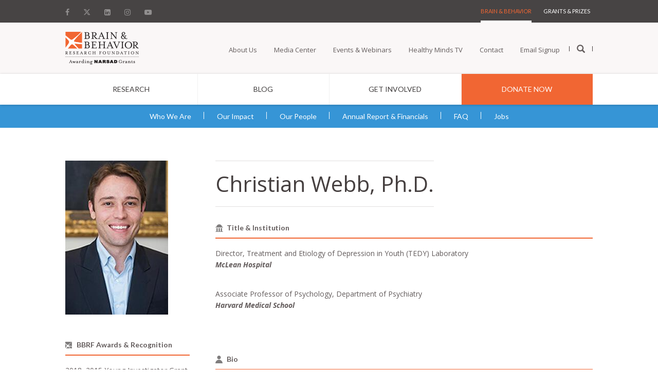

--- FILE ---
content_type: text/html; charset=UTF-8
request_url: https://bbrfoundation.org/about/people/christian-webb-phd
body_size: 18425
content:
<!DOCTYPE html>
<html lang="en" dir="ltr" prefix="content: http://purl.org/rss/1.0/modules/content/  dc: http://purl.org/dc/terms/  foaf: http://xmlns.com/foaf/0.1/  og: http://ogp.me/ns#  rdfs: http://www.w3.org/2000/01/rdf-schema#  schema: http://schema.org/  sioc: http://rdfs.org/sioc/ns#  sioct: http://rdfs.org/sioc/types#  skos: http://www.w3.org/2004/02/skos/core#  xsd: http://www.w3.org/2001/XMLSchema# ">
  <head>
    <meta charset="utf-8" />
<meta name="description" content="Christian A. Webb, PhD, is an associate professor of psychology in the Department of Psychiatry at Harvard Medical School and director of the Treatment and Etiology of Depression in Youth (TEDY) Laboratory at McLean Hospital. He received his PhD in clinical psychology from the University of Pennsylvania, under the mentorship of Robert J. DeRubeis, PhD, and completed both his pre-doctoral clinical psychology internship and a NIMH Individual National Research Service Award (NRSA) post-doctoral fellowship at Harvard Medical School and McLean Hospital. Dr. Webb has received several early career awards for his work on the treatment of depression, including from the American Psychological Association and the Association for Behavioral and Cognitive Therapies." />
<link rel="shortlink" href="https://bbrfoundation.org/node/13055" />
<link rel="canonical" href="https://bbrfoundation.org/about/people/christian-webb-phd" />
<meta property="og:site_name" content="Bbrfoundation" />
<meta property="og:type" content="article" />
<meta property="og:url" content="https://bbrfoundation.org/about/people/christian-webb-phd" />
<meta property="og:title" content="Christian Webb, Ph.D. | Brain &amp; Behavior Research Foundation" />
<meta property="og:description" content="Christian A. Webb, PhD, is an associate professor of psychology in the Department of Psychiatry at Harvard Medical School and director of the Treatment and Etiology of Depression in Youth (TEDY) Laboratory at McLean Hospital. He received his PhD in clinical psychology from the University of Pennsylvania, under the mentorship of Robert J. DeRubeis, PhD, and completed both his pre-doctoral clinical psychology internship and a NIMH Individual National Research Service Award (NRSA) post-doctoral fellowship at Harvard Medical School and McLean Hospital. Dr. Webb has received several early career awards for his work on the treatment of depression, including from the American Psychological Association and the Association for Behavioral and Cognitive Therapies." />
<meta property="og:updated_time" content="2023-05-25T05:16:11-04:00" />
<meta property="article:published_time" content="2021-08-31T16:12:35-04:00" />
<meta property="article:modified_time" content="2023-05-25T05:16:11-04:00" />
<meta name="twitter:card" content="summary" />
<meta name="twitter:description" content="Christian A. Webb, PhD, is an associate professor of psychology in the Department of Psychiatry at Harvard Medical School and director of the Treatment and Etiology of Depression in Youth (TEDY) Laboratory at McLean Hospital. He received his PhD in clinical psychology from the University of Pennsylvania, under the mentorship of Robert J. DeRubeis, PhD, and completed both his pre-doctoral clinical psychology internship and a NIMH Individual National Research Service Award (NRSA) post-doctoral fellowship at Harvard Medical School and McLean Hospital. Dr. Webb has received several early career awards for his work on the treatment of depression, including from the American Psychological Association and the Association for Behavioral and Cognitive Therapies." />
<meta name="twitter:title" content="Christian Webb, Ph.D. | Brain &amp; Behavior Research Foundation" />
<meta name="twitter:image:alt" content="Christian Webb, Ph.D. | Brain &amp; Behavior Research Foundation" />
<meta name="Generator" content="Drupal 10 (https://www.drupal.org)" />
<meta name="MobileOptimized" content="width" />
<meta name="HandheldFriendly" content="true" />
<meta name="viewport" content="width=device-width, initial-scale=1, shrink-to-fit=no" />
<meta http-equiv="x-ua-compatible" content="ie=edge" />
<link rel="icon" href="/sites/default/files/bbrf_favicon_16px.ico" type="image/vnd.microsoft.icon" />
<script src="/sites/default/files/google_tag/gtm_w2v3wb7/google_tag.script.js?t9662g" defer></script>

    <title>Christian Webb, Ph.D. | Brain &amp; Behavior Research Foundation</title>
    <link rel="stylesheet" media="all" href="/modules/bbrf_blocks/public/dist/css/font-awesome.min.css?t9662g" />
<link rel="stylesheet" media="all" href="/modules/bbrf_blocks/public/dist/fonts/fontawesome-6.4.2/css/fontawesome.css?t9662g" />
<link rel="stylesheet" media="all" href="/modules/bbrf_blocks/public/dist/fonts/fontawesome-6.4.2/css/brands.css?t9662g" />
<link rel="stylesheet" media="all" href="/modules/bbrf_blocks/public/dist/fonts/fontawesome-6.4.2/css/solid.css?t9662g" />
<link rel="stylesheet" media="all" href="/modules/bbrf_blocks/public/dist/css/glyphicons.css?t9662g" />
<link rel="stylesheet" media="all" href="/modules/bbrf_blocks/public/dist/css/app.css?t9662g" />
<link rel="stylesheet" media="all" href="/core/modules/system/css/components/align.module.css?t9662g" />
<link rel="stylesheet" media="all" href="/core/modules/system/css/components/fieldgroup.module.css?t9662g" />
<link rel="stylesheet" media="all" href="/core/modules/system/css/components/container-inline.module.css?t9662g" />
<link rel="stylesheet" media="all" href="/core/modules/system/css/components/clearfix.module.css?t9662g" />
<link rel="stylesheet" media="all" href="/core/modules/system/css/components/details.module.css?t9662g" />
<link rel="stylesheet" media="all" href="/core/modules/system/css/components/hidden.module.css?t9662g" />
<link rel="stylesheet" media="all" href="/core/modules/system/css/components/item-list.module.css?t9662g" />
<link rel="stylesheet" media="all" href="/core/modules/system/css/components/js.module.css?t9662g" />
<link rel="stylesheet" media="all" href="/core/modules/system/css/components/nowrap.module.css?t9662g" />
<link rel="stylesheet" media="all" href="/core/modules/system/css/components/position-container.module.css?t9662g" />
<link rel="stylesheet" media="all" href="/core/modules/system/css/components/reset-appearance.module.css?t9662g" />
<link rel="stylesheet" media="all" href="/core/modules/system/css/components/resize.module.css?t9662g" />
<link rel="stylesheet" media="all" href="/core/modules/system/css/components/system-status-counter.css?t9662g" />
<link rel="stylesheet" media="all" href="/core/modules/system/css/components/system-status-report-counters.css?t9662g" />
<link rel="stylesheet" media="all" href="/core/modules/system/css/components/system-status-report-general-info.css?t9662g" />
<link rel="stylesheet" media="all" href="/core/modules/system/css/components/tablesort.module.css?t9662g" />
<link rel="stylesheet" media="all" href="/themes/contrib/bootstrap_barrio/css/components/variables.css?t9662g" />
<link rel="stylesheet" media="all" href="/themes/contrib/bootstrap_barrio/css/components/user.css?t9662g" />
<link rel="stylesheet" media="all" href="/themes/contrib/bootstrap_barrio/css/components/progress.css?t9662g" />
<link rel="stylesheet" media="all" href="/themes/contrib/bootstrap_barrio/css/components/node.css?t9662g" />
<link rel="stylesheet" media="all" href="/themes/custom/bbrf_barrio/css/style.css?t9662g" />
<link rel="stylesheet" media="all" href="/themes/custom/bbrf_barrio/slick/slick.css?t9662g" />
<link rel="stylesheet" media="all" href="/themes/custom/bbrf_barrio/slick/slick-theme.css?t9662g" />
<link rel="stylesheet" media="all" href="/themes/custom/bbrf_barrio/css/bootstrap.css?t9662g" />
<link rel="stylesheet" media="all" href="/themes/custom/bbrf_barrio/css/app.css?t9662g" />
<link rel="stylesheet" media="all" href="/themes/custom/bbrf_barrio/css/system.base.css?t9662g" />
<link rel="stylesheet" media="all" href="/themes/contrib/bootstrap_barrio/css/components/affix.css?t9662g" />
<link rel="stylesheet" media="all" href="/themes/contrib/bootstrap_barrio/css/components/book.css?t9662g" />
<link rel="stylesheet" media="all" href="/themes/contrib/bootstrap_barrio/css/components/contextual.css?t9662g" />
<link rel="stylesheet" media="all" href="/themes/contrib/bootstrap_barrio/css/components/feed-icon.css?t9662g" />
<link rel="stylesheet" media="all" href="/themes/contrib/bootstrap_barrio/css/components/field.css?t9662g" />
<link rel="stylesheet" media="all" href="/themes/contrib/bootstrap_barrio/css/components/header.css?t9662g" />
<link rel="stylesheet" media="all" href="/themes/contrib/bootstrap_barrio/css/components/help.css?t9662g" />
<link rel="stylesheet" media="all" href="/themes/contrib/bootstrap_barrio/css/components/icons.css?t9662g" />
<link rel="stylesheet" media="all" href="/themes/contrib/bootstrap_barrio/css/components/image-button.css?t9662g" />
<link rel="stylesheet" media="all" href="/themes/contrib/bootstrap_barrio/css/components/item-list.css?t9662g" />
<link rel="stylesheet" media="all" href="/themes/contrib/bootstrap_barrio/css/components/list-group.css?t9662g" />
<link rel="stylesheet" media="all" href="/themes/contrib/bootstrap_barrio/css/components/media.css?t9662g" />
<link rel="stylesheet" media="all" href="/themes/contrib/bootstrap_barrio/css/components/page.css?t9662g" />
<link rel="stylesheet" media="all" href="/themes/contrib/bootstrap_barrio/css/components/search-form.css?t9662g" />
<link rel="stylesheet" media="all" href="/themes/contrib/bootstrap_barrio/css/components/shortcut.css?t9662g" />
<link rel="stylesheet" media="all" href="/themes/contrib/bootstrap_barrio/css/components/sidebar.css?t9662g" />
<link rel="stylesheet" media="all" href="/themes/contrib/bootstrap_barrio/css/components/site-footer.css?t9662g" />
<link rel="stylesheet" media="all" href="/themes/contrib/bootstrap_barrio/css/components/skip-link.css?t9662g" />
<link rel="stylesheet" media="all" href="/themes/contrib/bootstrap_barrio/css/components/table.css?t9662g" />
<link rel="stylesheet" media="all" href="/themes/contrib/bootstrap_barrio/css/components/tabledrag.css?t9662g" />
<link rel="stylesheet" media="all" href="/themes/contrib/bootstrap_barrio/css/components/tableselect.css?t9662g" />
<link rel="stylesheet" media="all" href="/themes/contrib/bootstrap_barrio/css/components/tablesort-indicator.css?t9662g" />
<link rel="stylesheet" media="all" href="/themes/contrib/bootstrap_barrio/css/components/ui.widget.css?t9662g" />
<link rel="stylesheet" media="all" href="/themes/contrib/bootstrap_barrio/css/components/tabs.css?t9662g" />
<link rel="stylesheet" media="all" href="/themes/contrib/bootstrap_barrio/css/components/toolbar.css?t9662g" />
<link rel="stylesheet" media="all" href="/themes/contrib/bootstrap_barrio/css/components/vertical-tabs.css?t9662g" />
<link rel="stylesheet" media="all" href="/themes/contrib/bootstrap_barrio/css/components/views.css?t9662g" />
<link rel="stylesheet" media="all" href="/themes/contrib/bootstrap_barrio/css/components/webform.css?t9662g" />
<link rel="stylesheet" media="all" href="/themes/contrib/bootstrap_barrio/css/components/ui-dialog.css?t9662g" />
<link rel="stylesheet" media="all" href="/themes/contrib/bootstrap_barrio/css/colors/messages/messages-white.css?t9662g" />
<link rel="stylesheet" media="print" href="/themes/contrib/bootstrap_barrio/css/print.css?t9662g" />

    
        <link href="https://fonts.googleapis.com/css?family=Lato:100,100i,300,300i,400,400i,700,700i,900,900i|Open+Sans:300,300i,400,400i,600,600i,700,700i,800,800i" rel="stylesheet">
    <script type="text/javascript" src="//platform-api.sharethis.com/js/sharethis.js#property=#{property?._id}&product=custom-share-buttons&source=platform"></script>
    
  </head>
  <body class="layout-no-sidebars page-node-13055 path-node node--type-people node-type-people full-page-wrapper brains-behavior-page">
    <a href="#main-content" class="visually-hidden focusable skip-link">
      Skip to main content
    </a>
    <noscript><iframe src="https://www.googletagmanager.com/ns.html?id=GTM-W2V3WB7" height="0" width="0" style="display:none;visibility:hidden"></iframe></noscript>
      <div class="dialog-off-canvas-main-canvas" data-off-canvas-main-canvas>
    <div id="page-wrapper">
  <div id="page">
    <header id="header" class="header" role="banner" aria-label="Site header">
                  <section class="row region region-bbrf-header">
    









<div class="mobile-header visible-xs visible-sm">
    <div class="inner-header clearfix">
        <div class="mblock hamburger">
            <div id="openMobiNav">
                <div id="hamburger-icon">
                    <img src="/themes/custom/bbrf_barrio/images/burger-icon.png" alt="Open Menu"/>
                </div>
                <p>Menu</p>
            </div>
        </div>
        <div class="mblock logo">
            <a href="/"><img src="/themes/custom/bbrf_barrio/images/bbrf-logos/bbrf-logo.png" alt="BBRF Home"/></a>
        </div>
        <div class="mblock donate">
            <a href="/donate">
                <img src="/themes/custom/bbrf_barrio/images/bbrf-logos/donate-logo.png" alt="Donate"/>
                <span>Donate</span>
            </a>
        </div>
    </div>
</div>

<div class="navigation-wrapper visible-md visible-lg contextual-region">
    
    


    <div class="navigation-inner-wrap">
        <header id="navbar" role="banner" class="navbar container navbar-default">
            <div class="container">
                <div class="utility-navigation clearfix">
                    <nav role="navigation">

                        <div class="region region-navigation">

                                                            <section id="block-block-10--2" class="block block-block social-media-links clearfix">
                                    <div class="row">
                                        <div class="header-social-media">
                                                                                                                                            <a href="https://www.facebook.com/bbrfoundation" target=""
                                                   title="Facebook">
                                                                                                            <i class="fa fa-facebook" aria-hidden="true"></i>
                                                                                                    </a>
                                                                                                                                            <a href="https://twitter.com/bbrfoundation" target=""
                                                   title="Twitter">
                                                                                                            <i class="fa6-brands fa6-x-twitter" aria-hidden="true"></i>
                                                                                                    </a>
                                                                                                                                            <a href="https://www.linkedin.com/groups/1777844/profile" target=""
                                                   title="Linkedin">
                                                                                                            <i class="fa fa-linkedin-square" aria-hidden="true"></i>
                                                                                                    </a>
                                                                                                                                            <a href="https://www.instagram.com/bbrfoundation" target=""
                                                   title="Instagram">
                                                                                                            <i class="fa fa-instagram" aria-hidden="true"></i>
                                                                                                    </a>
                                                                                                                                            <a href="https://www.youtube.com/c/bbrfoundation" target=""
                                                   title="Youtube">
                                                                                                            <i class="fa fa-youtube-play" aria-hidden="true"></i>
                                                                                                    </a>
                                                                                    </div>
                                    </div>
                                </section>
                            


                                                            <section id="block-menu-menu-header-menu" class="block block-menu clearfix">
                                    <div class="row">
                                        <ul class="menu nav">
                                                                                            <li class="first  leaf active-trail active">
                                                    <a href="/"
                                                       class="active-trail active"
                                                       title="Brain &amp; Behavior"
                                                    >Brain &amp; Behavior</a>
                                                </li>
                                                                                            <li class=" last leaf ">
                                                    <a href="/grants-prizes"
                                                       class=""
                                                       title="    Grants &amp; Prizes"
                                                    >    Grants &amp; Prizes</a>
                                                </li>
                                                                                    </ul>
                                        <div class="clone-highlighted-subnav"></div>
                                    </div>
                                </section>
                            

                            <section id="block-block-9" class="block block-block hidden clearfix">
                                <div class="row">
                                    <h2 class="block-title">home2</h2>
                                    homepage2 - dont delete the block, it used to detect which main nav to show on homepage
                                </div>
                            </section>


                        </div>


                    </nav>
                </div>
            </div>
        </header>

        <!--Main Nav -->

        <header role="banner" id="page-header">

            <div class="region region-header">


                <section id="block-block-1" class="block block-block clearfix">
                    <div class="row">
                        <div class="top-logo">
                            <a class="logo" href="/" title="Brain & Behavior Research Foundation">
                                <img src="/themes/custom/bbrf_barrio/images/bbrf-logos/bbrf-logo.png" alt="Brain & Behavior Research Foundation"/>
                                <img class="scroll-logo" src="/themes/custom/bbrf_barrio/images/bbrf-logos/logo-scroll.png" alt="Brain & Behavior Research Foundation"/>
                            </a></div>
                        <div class="nav-with-search">
                                                            <ul class="menu nav">
                                                                            <li class="first collapsed">
                                            <a href="/about"
                                                                                                   title="About Us">About Us</a>
                                        </li>
                                                                            <li class=" collapsed">
                                            <a href="/media-center"
                                                                                                   title="Media Center">Media Center</a>
                                        </li>
                                                                            <li class=" collapsed">
                                            <a href="/events"
                                                                                                   title="Events &amp; Webinars">Events &amp; Webinars</a>
                                        </li>
                                                                            <li class=" collapsed">
                                            <a href="/healthy-minds-tv"
                                                                                                   title="Healthy Minds TV">Healthy Minds TV</a>
                                        </li>
                                                                            <li class=" collapsed">
                                            <a href="/content/contact-us"
                                                                                                   title="Contact">Contact</a>
                                        </li>
                                                                            <li class=" collapsed">
                                            <a href="/email-signup"
                                                                                                   title="Email Signup">Email Signup</a>
                                        </li>
                                                                        <li class="last leaf"><a href="/" title="Open search"><span class="glyphicon glyphicon-search search-icon"></span></a></li>
                                </ul>
                                <div class="clone-highlighted-subnav"></div>
                                                    </div>
                    </div>
                </section>


                <section id="block-views-64a2b9d5a4f18d27248ba951ae918043--2" class="block block-views block-search clearfix">
                    <div class="row">
                        <form action="/" method="get" id="views-exposed-form-site-search-site-search-pane" accept-charset="UTF-8">
                            <div>
                                <div class="views-exposed-form">
                                    <div class="views-exposed-widgets clearfix">
                                        <div id="edit-keyword-wrapper" class="views-exposed-widget views-widget-filter-keyword">
                                            <label for="edit-keyword" class="element-invisible">
                                                Search </label>
                                            <div class="views-widget">
                                                <div class="form-item form-item-keyword form-type-textfield form-group"><input class="form-control form-text" type="text" placeholder="Search" id="edit-keyword" name="keyword" value="" size="60" maxlength="128"/></div>
                                            </div>
                                        </div>
                                        <div class="views-exposed-widget views-widget-sort-by">
                                            <div class="form-item form-item-sort-by form-type-select form-group"><label class="control-label" for="edit-sort-by">Sort by</label>
                                                <select class="form-control form-select" id="edit-sort-by" name="sort_by">
                                                    <option value="search_api_relevance" selected="selected">Score</option>
                                                    <option value="created">ds_created</option>
                                                </select></div>
                                        </div>
                                        <div class="views-exposed-widget views-widget-sort-order">
                                        </div>
                                        <div class="views-exposed-widget views-submit-button">
                                            <button type="submit" id="edit-submit-site-search" name="" value="Apply" class="btn btn-info form-submit">Apply</button>
                                        </div>
                                    </div>
                                </div>
                            </div>
                        </form>
                    </div>
                </section>

            </div>

            <div class="region region-header main-menu-nav">

                <section id="block-menu-menu-main-menu-brain-behavior" class="block block-menu clearfix">
                    <div class="row">
                        <ul class="menu nav">
                                                            <li class="first  collapsed">
                                    <a href="/research"
                                       title="&lt;span class=&quot;sub-nav&quot; data-nav=&quot;research&quot;&gt;Research&lt;/span&gt;">
                                                                                    <span class="sub-nav" data-nav="span-class-sub-nav-data-nav-research-research-span"><span class="sub-nav" data-nav="research">Research</span></span>
                                                                            </a>
                                </li>
                                                            <li class="  leaf">
                                    <a href="/blog"
                                       title="Blog">
                                                                                    Blog
                                                                            </a>
                                </li>
                                                            <li class="  collapsed">
                                    <a href="/get-involved"
                                       title="&lt;span class=&quot;sub-nav&quot; data-nav=&quot;get-involved&quot;&gt;Get Involved&lt;/span&gt;">
                                                                                    <span class="sub-nav" data-nav="span-class-sub-nav-data-nav-get-involved-get-involved-span"><span class="sub-nav" data-nav="get-involved">Get Involved</span></span>
                                                                            </a>
                                </li>
                                                            <li class=" last leaf">
                                    <a href="https://donate.bbrfoundation.org/civicrm/contribute/transact?reset=1&amp;id=1"
                                       title="Donate Now">
                                                                                    Donate Now
                                                                            </a>
                                </li>
                                                    </ul>
                        <div class="clone-highlighted-subnav"></div>
                    </div>
                </section>
            </div>
        </header>
    </div>
</div>
<!--Sub Menus for Main nav -->
<div class="drop-submenus visible-md visible-lg clearfix">
    <div class="drop-bg">
        <div class="row">
                                                <div class="equal-subnav">
                        <div class="sub-nav" data-nav="span-class-sub-nav-data-nav-research-research-span">
                                                            <div class="has-children columns-3 sub-links-2 nav clearfix"
                                     data-listcount="3">
                                                                                                                        <div class="children">
                                                <ul class="level2">
                                                    <li class="first  expanded active">
                                                        <a href="/"
                                                           title="Illness"
                                                           class="active">Illness</a>
                                                    </li>
                                                </ul>
                                                <div class="level3">
                                                    <ul class="menu nav">
                                                                                                                    <li class="first  leaf">
                                                                <a href="/research/addiction"
                                                                   title="Addiction">Addiction</a>
                                                            </li>
                                                                                                                    <li class="  leaf">
                                                                <a href="/research/anxiety"
                                                                   title="Anxiety Disorders">Anxiety Disorders</a>
                                                            </li>
                                                                                                                    <li class="  leaf">
                                                                <a href="/research/attention-deficit-hyperactivity-disorder-adhd"
                                                                   title="Attention-Deficit Hyperactivity Disorder (ADHD)">Attention-Deficit Hyperactivity Disorder (ADHD)</a>
                                                            </li>
                                                                                                                    <li class="  leaf">
                                                                <a href="/research/autism"
                                                                   title="Autism Spectrum Disorder (ASD)">Autism Spectrum Disorder (ASD)</a>
                                                            </li>
                                                                                                                    <li class="  leaf">
                                                                <a href="/research/bipolar-disorder"
                                                                   title="Bipolar Disorder">Bipolar Disorder</a>
                                                            </li>
                                                                                                                    <li class="  leaf">
                                                                <a href="/research/borderline-personality-disorder"
                                                                   title="Borderline Personality Disorder (BPD)">Borderline Personality Disorder (BPD)</a>
                                                            </li>
                                                                                                                    <li class=" last leaf">
                                                                <a href="/research/depression"
                                                                   title="Depression">Depression</a>
                                                            </li>
                                                                                                            </ul>
                                                    <div class="clone-highlighted-subnav">
                                                    </div>
                                                </div>
                                            </div>
                                                                                                                                                                <div class="children">
                                                <ul class="level2">
                                                    <li class="  expanded active">
                                                        <a href="/"
                                                           title="&lt;span class=&quot;invisible&quot;&gt;.&lt;/span&gt;"
                                                           class="active"><span class="invisible">.</span></a>
                                                    </li>
                                                </ul>
                                                <div class="level3">
                                                    <ul class="menu nav">
                                                                                                                    <li class="first  leaf">
                                                                <a href="/research/eating-disorders"
                                                                   title="Eating Disorders">Eating Disorders</a>
                                                            </li>
                                                                                                                    <li class="  leaf">
                                                                <a href="/research/mental-illness-general"
                                                                   title="Mental Illness (General)">Mental Illness (General)</a>
                                                            </li>
                                                                                                                    <li class="  leaf">
                                                                <a href="/research/obsessive-compulsive-disorder-ocd"
                                                                   title="Obsessive-Compulsive Disorder (OCD)">Obsessive-Compulsive Disorder (OCD)</a>
                                                            </li>
                                                                                                                    <li class="  leaf">
                                                                <a href="/research/post-traumatic-stress-disorder-ptsd"
                                                                   title="Post-Traumatic Stress Disorder (PTSD)">Post-Traumatic Stress Disorder (PTSD)</a>
                                                            </li>
                                                                                                                    <li class="  leaf">
                                                                <a href="/research/schizophrenia"
                                                                   title="Schizophrenia">Schizophrenia</a>
                                                            </li>
                                                                                                                    <li class="  leaf">
                                                                <a href="/page/healthy-minds-dr-jeffrey-borenstein-suicide-prevention"
                                                                   title="Suicide Prevention">Suicide Prevention</a>
                                                            </li>
                                                                                                                    <li class=" last leaf">
                                                                <a href="/research/other-brain-related-illnesses"
                                                                   title="Other Brain-Related Illnesses">Other Brain-Related Illnesses</a>
                                                            </li>
                                                                                                            </ul>
                                                    <div class="clone-highlighted-subnav">
                                                    </div>
                                                </div>
                                            </div>
                                                                                                                                                                <div class="children">
                                                <ul class="level2">
                                                    <li class=" last expanded active">
                                                        <a href="/"
                                                           title="Category"
                                                           class="active">Category</a>
                                                    </li>
                                                </ul>
                                                <div class="level3">
                                                    <ul class="menu nav">
                                                                                                                    <li class="first  leaf">
                                                                <a href="/research/basic-research"
                                                                   title="Basic Research">Basic Research</a>
                                                            </li>
                                                                                                                    <li class="  leaf">
                                                                <a href="/research/new-technologies"
                                                                   title="New Technologies">New Technologies</a>
                                                            </li>
                                                                                                                    <li class="  leaf">
                                                                <a href="/research/diagnostic-tools-early-intervention"
                                                                   title="Early Intervention/ Diagnostic Tools">Early Intervention/ Diagnostic Tools</a>
                                                            </li>
                                                                                                                    <li class=" last leaf">
                                                                <a href="/research/next-generation-therapies"
                                                                   title="Next Generation Therapies">Next Generation Therapies</a>
                                                            </li>
                                                                                                            </ul>
                                                    <div class="clone-highlighted-subnav">
                                                    </div>
                                                </div>
                                            </div>
                                                                                                            </div>
                                                    </div>
                    </div>
                                                                                            <div class="equal-subnav">
                        <div class="sub-nav" data-nav="span-class-sub-nav-data-nav-get-involved-get-involved-span">
                                                            <div class="has-children columns-3 sub-links-2 nav clearfix"
                                     data-listcount="3">
                                                                                                                        <div class="children">
                                                <ul class="level2">
                                                    <li class="first  expanded active">
                                                        <a href="https://donate.bbrfoundation.org/"
                                                           title="Give"
                                                           class="active">Give</a>
                                                    </li>
                                                </ul>
                                                <div class="level3">
                                                    <ul class="menu nav">
                                                                                                                    <li class="first  leaf">
                                                                <a href="https://donate.bbrfoundation.org/civicrm/contribute/transact?reset=1&amp;id=1"
                                                                   title="Donate Today">Donate Today</a>
                                                            </li>
                                                                                                                    <li class="  leaf">
                                                                <a href="https://donate.bbrfoundation.org/civicrm/contribute/transact?reset=1&amp;id=1"
                                                                   title="Make a Memorial/Tribute Gift">Make a Memorial/Tribute Gift</a>
                                                            </li>
                                                                                                                    <li class="  leaf">
                                                                <a href="https://bbrfoundation.donordrive.com/index.cfm?fuseaction=registerPC.start&amp;eventID=587"
                                                                   title="Create an Event/Memorial Page">Create an Event/Memorial Page</a>
                                                            </li>
                                                                                                                    <li class="  leaf">
                                                                <a href="https://bbrfoundation.donordrive.com/index.cfm?fuseaction=donorDrive.search"
                                                                   title="Find an Event/Memorial Page">Find an Event/Memorial Page</a>
                                                            </li>
                                                                                                                    <li class="  leaf">
                                                                <a href="/faq/stocksecurities-donations"
                                                                   title="Make a Stock/Securities Gift/IRA Charitable Rollover Gift">Make a Stock/Securities Gift/IRA Charitable Rollover Gift</a>
                                                            </li>
                                                                                                                    <li class="  leaf">
                                                                <a href="/page/donate-cryptocurrency"
                                                                   title="Donate Cryptocurrency">Donate Cryptocurrency</a>
                                                            </li>
                                                                                                                    <li class=" last leaf">
                                                                <a href="/get-involved"
                                                                   title="Get Involved">Get Involved</a>
                                                            </li>
                                                                                                            </ul>
                                                    <div class="clone-highlighted-subnav">
                                                    </div>
                                                </div>
                                            </div>
                                                                                                                                                                <div class="children">
                                                <ul class="level2">
                                                    <li class="  expanded active">
                                                        <a href="/get-involved/other-giving-opportunities"
                                                           title="Other Giving Opportunities"
                                                           class="active">Other Giving Opportunities</a>
                                                    </li>
                                                </ul>
                                                <div class="level3">
                                                    <ul class="menu nav">
                                                                                                                    <li class="first  leaf">
                                                                <a href="/get-involved/monthly-giving"
                                                                   title="Monthly Giving">Monthly Giving</a>
                                                            </li>
                                                                                                                    <li class="  leaf">
                                                                <a href="/get-involved/planned-giving"
                                                                   title="Planned Giving">Planned Giving</a>
                                                            </li>
                                                                                                                    <li class="  leaf">
                                                                <a href="/get-involved/research-partners"
                                                                   title="Research Partners ">Research Partners </a>
                                                            </li>
                                                                                                                    <li class="  leaf">
                                                                <a href="https://www.bbrfoundation.org/page/donor-advised-funds"
                                                                   title="Donor Advised Funds">Donor Advised Funds</a>
                                                            </li>
                                                                                                                    <li class="  leaf">
                                                                <a href="/faq/workplace-giving"
                                                                   title="Workplace Giving">Workplace Giving</a>
                                                            </li>
                                                                                                                    <li class="  leaf">
                                                                <a href="/get-involved/other-giving-opportunities/team-up-research"
                                                                   title="Team Up for Research!">Team Up for Research!</a>
                                                            </li>
                                                                                                                    <li class=" last leaf">
                                                                <a href="/faq/sponsorship-opportunities"
                                                                   title="Sponsorship Opportunities">Sponsorship Opportunities</a>
                                                            </li>
                                                                                                            </ul>
                                                    <div class="clone-highlighted-subnav">
                                                    </div>
                                                </div>
                                            </div>
                                                                                                                                                                <div class="children">
                                                <ul class="level2">
                                                    <li class=" last expanded active">
                                                        <a href="https://www.youtube.com/bbrfoundation"
                                                           title="Watch"
                                                           class="active">Watch</a>
                                                    </li>
                                                </ul>
                                                <div class="level3">
                                                    <ul class="menu nav">
                                                                                                                    <li class="first  leaf">
                                                                <a href="/healthy-minds-tv"
                                                                   title="Healthy Minds TV">Healthy Minds TV</a>
                                                            </li>
                                                                                                                    <li class=" last leaf">
                                                                <a href="https://www.youtube.com/bbrfoundation"
                                                                   title="Videos">Videos</a>
                                                            </li>
                                                                                                            </ul>
                                                    <div class="clone-highlighted-subnav">
                                                    </div>
                                                </div>
                                            </div>
                                                                                                            </div>
                                                    </div>
                    </div>
                                                        
        </div>
    </div>
</div>


  </section>

          </header>
          <div class="highlighted">
        <aside class="container-fluid section clearfix" role="complementary">
            <div data-drupal-messages-fallback class="hidden"></div>


        </aside>
      </div>
            <div id="main-wrapper" class="layout-main-wrapper clearfix">
              <div id="main" class="container-fluid main-container">
          
          <div class="row row-offcanvas row-offcanvas-left clearfix">
              <main class="main-content col" id="content" role="main">
                <section class="section">
                  <a id="main-content" tabindex="-1"></a>
                    



<div class="contextual-region">
    

    <div class="highlighted-subnav">
                
        
        <div class="region region-sub-nav">
            <section id="block-menu-menu-about-us" class="block block-menu clearfix">
                <div class="row">
                    <ul class="menu nav no-subnav">
                                                    <li class=" first  leaf  ">
                                <a href="/about"
                                   title="Who We Are"
                                   class=" ">Who We Are  <span class="caret"><i class="fa fa-angle-right" aria-hidden="true"></i></span>                                 </a>
                            </li>
                                                    <li class="   leaf  ">
                                <a href="/about/our-impact/bbrf-grants-are-making-difference"
                                   title="Our Impact"
                                   class=" ">Our Impact                                 </a>
                            </li>
                                                    <li class="   leaf  dropdown">
                                <a href="/about/who-we-are/board-of-directors"
                                   title="Our People"
                                   class=" dropdown-toggle-sub">Our People                                 </a>
                            </li>
                                                    <li class="   leaf  ">
                                <a href="/about/financial-information"
                                   title="Annual Report &amp; Financials"
                                   class=" ">Annual Report &amp; Financials                                 </a>
                            </li>
                                                    <li class="   leaf  ">
                                <a href="/about/faqs"
                                   title="FAQ"
                                   class=" ">FAQ                                 </a>
                            </li>
                                                    <li class="  last leaf  ">
                                <a href="/about/jobs"
                                   title="Jobs"
                                   class=" ">Jobs                                 </a>
                            </li>
                                            </ul>
                    <div class="clone-highlighted-subnav">
                        <span class="sub-highlighted-nav">
                            <ul class="dropdown-menu">
                                                                                                                                                                                                                                                                                                                                                                                                                                                                                    </ul>
                        </span>
                    </div>
                </div>
            </section>
        </div>
    </div>
</div>

<div class="region region-content contextual-region">
    
      <span property="schema:name" content="Christian Webb, Ph.D." class="rdf-meta hidden"></span>

    <section id="block-system-main" class="block block-system clearfix">
        <div class="row">
            <div class="ds-2col node node-people view-mode-full clearfix">
                <div class="group-left">
                    <div class="show-m main-title">
                        <div class="field field-name-title field-type-ds field-label-hidden">
                            <div class="field-items">
                                <div class="field-item">
                                    <h1><span property="schema:name" class="field field--name-title field--type-string field--label-hidden">Christian Webb, Ph.D.</span>
</h1>
                                </div>
                            </div>
                        </div>
                    </div>
                                        <div class="main-people_picture group-left-fields">
                        <div class="field field-name-field-people-picture field-type-image field-label-hidden">
                            <div class="field-items">
                                <div class="field-item even">
                                                                        <img src="/sites/default/files/styles/people_page/public/images/people/webb-christian-200x300.jpg?itok=jMhQEgZL"
                                         alt="Christian Webb, Ph.D.
">
                                </div>
                            </div>
                        </div>
                    </div>
                                        <!--
                    <div class="main-affilated_logo group-left-fields"> </div>
                    -->
                    <div class="show-d main-grants_and_prizes_list group-left-fields">
                        <div class="title-icon-orange">
                            <h6><span class="icon"> <img src="/themes/custom/bbrf_barrio/images/person/icon_bbrf.svg"
                                                         alt="bbrf awards icon"/> </span> BBRF Awards &amp; Recognition
                            </h6>
                        </div>


                        <div class="field-collection-container clearfix">
                            <div class="field field-name-field-grants-and-prizes-list field-type-field-collection field-label-hidden">
                                <div class="field-items">
                                                                                                                    <div class="field-item odd" property="">
                                            <span>
                                                <div class="field-collection-view clearfix view-mode-full field-collection-view-final">
                                                    <div about="/field-collection/field-grants-and-prizes-list/57461"
                                                         typeof="">
                                                        <div class="content">
                                                            <div class="field field-name-field-grant-or-prize field-type-text field-label-hidden">
                                                                <div class="field-items">
                                                                    <div class="field-item odd"
                                                                         property="">
                                                                        <span>
                                                                            <p>2018, 2015 Young Investigator Grant</p>
                                                                        </span>
                                                                    </div>
                                                                </div>
                                                            </div>
                                                        </div>
                                                    </div>
                                                </div>
                                            </span>
                                        </div>
                                                                    </div>
                            </div>
                        </div>
                    </div>
                </div>
                <div class="group-right">
                    <div class="show-d main-title">
                        <div class="field field-name-title field-type-ds field-label-hidden">
                            <div class="field-items">
                                <div class="field-item">
                                    <h1>Christian Webb, Ph.D.
</h1>
                                </div>
                            </div>
                        </div>
                    </div>
                    <div class="titles-and-instit-fields group-right-fields">
                        <div class="title-icon-orange">
                            <h6><span class="icon"> <img
                                            src="/themes/custom/bbrf_barrio/images/person/icon_university.svg"
                                            alt="bbrf awards icon"/> </span> Title &amp; Institution</h6>
                        </div>


                        <div class="field-collection-container clearfix">
                            <div class="field field-name-field-positions field-type-field-collection field-label-hidden">

                                <div class="field-items">
                                                                            
                                        <div class="field-item odd" property="">
                                            <span>
                                                <div class="field-collection-view clearfix view-mode-full field-collection-view-final">
                                                    <div about="/field-collection/field-positions/57463" typeof="">
                                                        <div class="content">
                                                                                                                            <div class="field field-name-field-position field-type-text field-label-hidden">
                                                                <div class="field-items">
                                                                    <div class="field-item even" property="">
                                                                        <span>
                                                                            <p>Director, Treatment and Etiology of Depression in Youth (TEDY) Laboratory</p>
                                                                        </span>
                                                                    </div>
                                                                </div>
                                                            </div>
                                                            
                                                                                                                            <div class="field field-name-field-multi-university field-type-text field-label-hidden field-name-field-position">
                                                                <div class="field-items">
                                                                    <div class="field-item even" property="">
                                                                        <span>
                                                                            <p>McLean Hospital</p>
                                                                        </span>
                                                                    </div>
                                                                </div>
                                                            </div>
                                                                                                                    </div>
                                                    </div>
                                                </div>
                                            </span>
                                        </div>
                                                                            
                                        <div class="field-item even" property="">
                                            <span>
                                                <div class="field-collection-view clearfix view-mode-full field-collection-view-final">
                                                    <div about="/field-collection/field-positions/57463" typeof="">
                                                        <div class="content">
                                                                                                                            <div class="field field-name-field-position field-type-text field-label-hidden">
                                                                <div class="field-items">
                                                                    <div class="field-item even" property="">
                                                                        <span>
                                                                            <p>Associate Professor of Psychology, Department of Psychiatry</p>
                                                                        </span>
                                                                    </div>
                                                                </div>
                                                            </div>
                                                            
                                                                                                                            <div class="field field-name-field-multi-university field-type-text field-label-hidden field-name-field-position">
                                                                <div class="field-items">
                                                                    <div class="field-item even" property="">
                                                                        <span>
                                                                            <p>Harvard Medical School</p>
                                                                        </span>
                                                                    </div>
                                                                </div>
                                                            </div>
                                                                                                                    </div>
                                                    </div>
                                                </div>
                                            </span>
                                        </div>
                                                                    </div>
                            </div>
                        </div>

                        <div class="field field-name-field-university field-type-text field-label-hidden">
                            <div class="field-items">
                                <div class="field-item even"><span></span></div>
                            </div>
                        </div>
                    </div>
                    <div class="show-m main-grants_and_prizes_list group-right-fields">
                        <div class="title-icon-orange">
                            <h6><span class="icon"> <img src="/themes/custom/bbrf_barrio/images/person/icon_bbrf.svg"
                                                         alt="bbrf awards icon"/> </span> BBRF Awards &amp; Recognition
                            </h6>
                        </div>
                                            </div>
                    <div class="body-accomp-fields group-right-fields">
                        <div class="title-icon-orange">
                            <h6><span class="icon"> <img src="/themes/custom/bbrf_barrio/images/person/icon_userbio.svg"
                                                         alt="bbrf awards icon"/> </span> Bio</h6>
                        </div>

                        
                        
                                                    <div class="field field-name-body field-type-text-with-summary field-label-hidden">
                                <div class="field-items">
                                    <div class="field-item even">
                                        
            <div property="content:encoded" class="clearfix text-formatted field field--name-body field--type-text-with-summary field--label-hidden field__item"><p>Christian A. Webb, PhD, is an associate professor of psychology in the Department of Psychiatry at Harvard Medical School and director of the Treatment and Etiology of Depression in Youth (TEDY) Laboratory at McLean Hospital. He received his PhD in clinical psychology from the University of Pennsylvania, under the mentorship of Robert J. DeRubeis, PhD, and completed both his pre-doctoral clinical psychology internship and a NIMH Individual National Research Service Award (NRSA) post-doctoral fellowship at Harvard Medical School and McLean Hospital.</p>
<p>Dr. Webb has received several early career awards for his work on the treatment of depression, including from the American Psychological Association and the Association for Behavioral and Cognitive Therapies.</p>
</div>
      
                                    </div>
                                </div>
                            </div>
                                            </div>
                </div>
                <div class="group-footer">
                    <div class="group-footer-container">

                                                
<div class="c-bbrf-blocks__outter-wrapper contextual-region">
    


    <section id="block-views-article-blog-person-block" class="block block-views clearfix">
        <div class="row">
            <h2 class="block-title">Related Articles</h2>

            <div class="view view-article-blog-person view-id-article_blog_person view-display-id-block view-dom-id-f10e576b0d57cb7377a628fceb87498b jquery-once-1-processed refresh-processed">

                <div class="view-content">


                                        
                    
                        
                                                                                                                                                                                                                        
                        
                        
                                                                                                        
                        
                                                    <div class="view-title">
                                <h2 class="block-title">Related Articles</h2>
                            </div>
                        
                        <div class="views-row views-row- views-row-odd">
                            <div class="view-flex">
                                <div class="left left-img">
                                <span>
                                   <a href="/content/smartphone-sensors-chatgpt-successfully-tracked-predicted-symptoms-adolescents-anhedonia"
                                      class="img-link">
                                       <img src="/sites/default/files/styles/160x100/public/field/image/cell%3Dphone-user-1440.jpg?itok=1H5t5DJr"
                                            alt="Smartphone Sensors + ChatGPT Successfully Tracked &amp; Predicted Symptoms in Adolescents with Anhedonia">
                                   </a>
                                </span>
                                </div>
                                <div class="right right-content">
                                    <div>
                                        <div class="views-field views-field-title view-title visible-title"><a href="/content/smartphone-sensors-chatgpt-successfully-tracked-predicted-symptoms-adolescents-anhedonia"><h4>Smartphone Sensors + ChatGPT Successfully Tracked & Predicted Symptoms in Adolescents with Anhedonia</h4></a></div>
                                        <div class="view-link">
                                            <a href="/content/smartphone-sensors-chatgpt-successfully-tracked-predicted-symptoms-adolescents-anhedonia">
                                                Read Article <i class="fa fa-angle-right" aria-hidden="true"></i>
                                            </a>
                                        </div>
                                    </div>
                                </div>
                            </div>
                        </div>

                    
                        
                                                                                                                                                                                                                        
                        
                        
                                                                                                        
                        
                        
                        <div class="views-row views-row- views-row-odd">
                            <div class="view-flex">
                                <div class="left left-img">
                                <span>
                                   <a href="/content/study-phone-based-mindfulness-app-helped-young-teens-ruminate-less"
                                      class="img-link">
                                       <img src="/sites/default/files/styles/160x100/public/field/image/youngwomanlookingatphone-1440.jpg?itok=aRv9n4vp"
                                            alt="In Study, Phone-Based Mindfulness App Helped Young Teens Ruminate Less">
                                   </a>
                                </span>
                                </div>
                                <div class="right right-content">
                                    <div>
                                        <div class="views-field views-field-title view-title visible-title"><a href="/content/study-phone-based-mindfulness-app-helped-young-teens-ruminate-less"><h4>In Study, Phone-Based Mindfulness App Helped Young Teens Ruminate Less</h4></a></div>
                                        <div class="view-link">
                                            <a href="/content/study-phone-based-mindfulness-app-helped-young-teens-ruminate-less">
                                                Read Article <i class="fa fa-angle-right" aria-hidden="true"></i>
                                            </a>
                                        </div>
                                    </div>
                                </div>
                            </div>
                        </div>

                                    </div>
            </div>
        </div>
    </section>

</div>

                        

                                                                    </div>
                </div>
            </div>
        </div>
    </section>


    <section id="block-block-5" class="block block-block block-flex three-column-block learn-more-about-us clearfix">
        <div class="row">
            <h2 class="block-title">Learn More About the Foundation</h2>
            <div class="view-id">
                <div class="view-content">
                    <div class="views-row lma-module">
                        <h6><a href="/about/">Who<br/> We Are</a></h6>
                        <p>The Brain &amp; Behavior Research Foundation is a global nonprofit organization focused on
                            improving the understanding, prevention and treatment of psychiatric and mental
                            illnesses.</p>
                        <p><a class="read-more" href="/about/">Read more</a></p>
                    </div>
                    <div class="views-row lma-module">
                        <h6><a href="/about/timeline/">Our<br/> Impact</a></h6>
                        <p>Beginning in 1987, the Brain &amp; Behavior Research Foundation was providing seed money to
                            neuroscientists to invest in “out of the box” research that the government and other sources
                            were unwilling to fund. Today, Brain &amp; Behavior Research Foundation is still the
                            leading, private philanthropy in the world in this space.</p>
                        <p><a class="read-more" href="/about/timeline/">Read more</a></p>
                    </div>
                    <div class="views-row lma-module">
                        <h6><a href="/about/who-we-are/staff/">Our<br/> People</a></h6>
                        <p>Meet the people who make up the Brain &amp; Behavior Research Foundation. Our staff of
                            experts, passionate Board of Directors, and Scientific Council which includes Nobel prize
                            winners and chairs of psychiatric departments around the world.</p>
                        <p><a class="read-more" href="/about/who-we-are/staff/">Read More</a></p>
                    </div>
                    <div class="views-row lma-module">
                        <h6><a href="/about/financial-information/">Annual Report<br/> &amp; Financials</a></h6>
                        <p>We take our responsibility to our donors seriously and believe that our financial operations
                            must be transparent. We're proud to say that 100% of your contribution for research is
                            invested directly in research grants.</p>
                        <p><a class="read-more" href="/about/financial-information/">Read more</a></p>
                    </div>
                    <div class="views-row lma-module">
                        <h6><a href="/about/faqs/">FAQs</a></h6>
                        <p>Frequently Asked Questions about the Brain &amp; Behavior Research Foundation.</p>
                        <p><a class="read-more" href="/about/faqs/">Read more</a></p>
                    </div>
                    <div class="views-row lma-module">
                        <h6><a href="/news/">Media<br/> Center</a></h6>
                        <p>The latest news on brain and behavior research and issues that matter most to you.</p>
                        <p><a class="read-more" href="/news/">Read more</a></p>
                    </div>
                </div>
            </div>
        </div>
    </section>
</div>


                </section>
              </main>
                                  </div>
        </div>
          </div>
    
      <section class="row region region-bbrf-footer">
    <div id="block-homefootercustomhtlmblock-2" class="block-content-custom_html_block block block-block-content block-block-contentd5687f11-cb97-415b-838d-e01f7576571a">
  
    
      <div class="content">
      
            <div class="clearfix text-formatted field field--name-body field--type-text-with-summary field--label-hidden field__item"><footer class="footer container">
        <div class="footer-section foot1 clearfix">
          <div class="col-sm-12">
              <div class="view-id">
                <div class="view-content">
                    

<!-- THEME DEBUG -->
<!-- CALL: theme('block') -->
<!-- FILE NAME SUGGESTIONS:
   * block--entityform-block--sign-up-for-news.tpl.php
   * block--entityform-block.tpl.php
   * block--footer.tpl.php
   x block.tpl.php
-->
<!-- BEGIN OUTPUT from 'sites/all/themes/bbrf/templates/block/block.tpl.php' -->



<section id="block-entityform-block-sign-up-for-news" class="block block-entityform-block clearfix">
<div class="row">
                <h2 class="block-title"><span class="bolded">Sign Up</span> for News</h2>
            <form class="entityform entitytype-sign_up_for_news-form" action="/about" method="post" id="sign-up-for-news-entityform-edit-form" accept-charset="UTF-8"><div><div class="pre-instructions"></div><input type="hidden" name="form_build_id" value="form-tk2DashxuFdfKWZYh9orq_A5RPf4acy7GvumkV4hmKg">
<input type="hidden" name="form_id" value="sign_up_for_news_entityform_edit_form">
<div class="field-type-email field-name-field-signup-email-address field-widget-email-textfield form-wrapper form-group" id="edit-field-signup-email-address"><div id="field-signup-email-address-add-more-wrapper"><div class="text-full-wrapper"><div class="form-item form-item-field-signup-email-address-und-0-email form-type-textfield form-group"> <label class="control-label element-invisible" for="edit-field-signup-email-address-und-0-email">Email address <span class="form-required" title="This field is required.">*</span></label>
<input class="form-control form-text required form-placeholder-processed" type="text" id="edit-field-signup-email-address-und-0-email" name="field_signup_email_address[und][0][email]" value="" size="60" maxlength="128" placeholder="Email address *"></div></div></div></div><div class="form-actions form-wrapper form-group" id="edit-actions--2"><button type="submit" id="edit-submit--2" name="op" value="Sign Up" class="btn btn-default form-submit">Sign Up</button>
</div></div></form></div>
</section>

<!-- END OUTPUT from 'sites/all/themes/bbrf/templates/block/block.tpl.php' -->

                    

<!-- THEME DEBUG -->
<!-- CALL: theme('block') -->
<!-- FILE NAME SUGGESTIONS:
   * block--block--11.tpl.php
   * block--block.tpl.php
   * block--footer.tpl.php
   x block.tpl.php
-->
<!-- BEGIN OUTPUT from 'sites/all/themes/bbrf/templates/block/block.tpl.php' -->



<section id="block-block-11" class="block block-block footer-social-media-links clearfix">
<div class="row">
                  <div class="foooter-social-media">
<a href="https://www.facebook.com/bbrfoundation" target="_blank" title="facebook"><i class="fa fa-facebook" aria-hidden="true"></i></a>
<a href="https://twitter.com/bbrfoundation" target="_blank" title="twitter"><i class="fa6-brands fa6-x-twitter" aria-hidden="true"></i></a>
<a href="https://www.linkedin.com/groups/1777844/profile" target="_blank" title="linkedin"><i class="fa fa-linkedin-square" aria-hidden="true"></i></a>
<a href="https://www.instagram.com/bbrfoundation" target="_blank" title="instagram"><i class="fa fa-instagram" aria-hidden="true"></i></a>
<a href="https://www.youtube.com/c/bbrfoundation" target="_blank" title="youtube"><i class="fa fa-youtube-play" aria-hidden="true"></i></a>
</div></div>
</section>

<!-- END OUTPUT from 'sites/all/themes/bbrf/templates/block/block.tpl.php' -->

                </div>    
              </div>  
          </div>      
        </div>
        <div class="footer-section foot2 clearfix">
          <div class="col-sm-12">
              

<!-- THEME DEBUG -->
<!-- CALL: theme('block') -->
<!-- FILE NAME SUGGESTIONS:
   * block--block--4.tpl.php
   * block--block.tpl.php
   * block--footer.tpl.php
   x block.tpl.php
-->
<!-- BEGIN OUTPUT from 'sites/all/themes/bbrf/templates/block/block.tpl.php' -->



<section id="block-block-4" class="block block-block three-column-block clearfix">
<div class="row">
                  <div class="clearfix view-id">

<div class="view-content">

<div class="views-row"><div class="charity-logo content" style="display: block !important; ">
<span style="display: ;"><a href="https://www.guidestar.org/profile/31-1020010" target="_blank"><img style="width: 100%; max-width: 85px; margin:0 0 10px 5px; display: inline-block;" src="https://widgets.guidestar.org/gximage2?o=7321756&amp;l=v4" alt="GuideStar"></a></span>
<span style="display: ;"><a href="https://www.charitynavigator.org/ein/311020010" target="_blank"><img style="width: 100%; max-width: 85px; margin:0 0 10px 5px; display: inline-block;" src="/sites/default/files/images/guidestarseal_2018_platinum_onecolor-05.png" alt="Charity Navigator"></a></span>
<span style="display: ;"><a href="https://www.charitywatch.org/charities/brain-behavior-research-foundation" target="_blank"><img style="width: 100%; max-width: 93px; margin:0 0 10px 5px; display: inline-block;" src="/sites/default/files/images/charity-watch-120.png" alt="Charity Watch"></a></span>
<a href="https://www.give.org/charity-reviews/national/health/narsad-d-b-a-brain-and-behavior-research-foundation-in-new-york-ny-1382" target="_blank"><img style="clear: both; width: 100%; max-width: 175px;" src="/sites/default/files/images/guidestarseal_2018_platinum_onecolor-03.png" alt="Better Business Bureau"></a>

</div></div>
<div class="views-row hidden-xs">
<div class="content">
<h4>ABOUT US</h4>

<p><a href="/about">The Brain &amp; Behavior Research Foundation is committed to alleviating the suffering caused by mental illness by awarding grants that will lead to advances and breakthroughs in scientific research.</a></p>
<a class="more-link" href="/about">More</a></div>
</div>

<div class="views-row hidden-xs">
<div class="content">
<h4>CONTACT US</h4>

	<p><a href="/contact/"><span class="bolded">General Contact Information:</span></a></p>
<p class="address">
		<span>Brain &amp; Behavior Research Foundation</span>
		<span>747 Third Avenue, 33rd Floor</span>
		<span>New York, NY 10017</span>
		<span>646-681-4888 / 800-829-8289</span>
	</p>
	<a href="/contact/" class="more-link">More</a>
</div>
</div>
</div>
</div></div>
</section>

<!-- END OUTPUT from 'sites/all/themes/bbrf/templates/block/block.tpl.php' -->

          </div>  
        </div>
        <div class="footer-section foot3 clearfix">
          <div class="col-sm-12">
              

<!-- THEME DEBUG -->
<!-- CALL: theme('block') -->
<!-- FILE NAME SUGGESTIONS:
   * block--block--2.tpl.php
   * block--block.tpl.php
   * block--footer.tpl.php
   x block.tpl.php
-->
<!-- BEGIN OUTPUT from 'sites/all/themes/bbrf/templates/block/block.tpl.php' -->



<section id="block-block-2" class="block block-block clearfix">
<div class="row">
                  <div class="clearfix view-id">
<div class="view-content">
<div class="views-row"><div class="content"><p>Copyright ©<span id="footer-copy_year">&nbsp;2024&nbsp;</span>The Brain &amp; Behavior Research Foundation</p></div></div>
<div class="views-row">
<div class="content">
<a href="/page/donor-privacy-policy">Privacy Policy</a>
<a href="/legal-notices-and-disclaimers">Terms &amp; Conditions</a>
</div>
</div>
</div>
</div></div>
</section>

<!-- END OUTPUT from 'sites/all/themes/bbrf/templates/block/block.tpl.php' -->

          </div>  
        </div>    
  </footer></div>
      
    </div>
  </div>

  </section>

      </div>
</div>

  </div>

    
    








<div class="mobile-nav-links brains-behavior-page grants-nav-selected">
    <div class="mobi-nav-wrapper">

        <div class="top-mobi x-and-search clearfix">
            <div class="close-menu mblock">
                <div id="hamburger-close-icon">
                                        <img src="/themes/custom/bbrf_barrio/images/burger-close-icon.png" alt="Close menu">
                </div>
            </div>
            <div class="search-box mblock">

                <section id="block-views-64a2b9d5a4f18d27248ba951ae918043" class="block block-views block-search clearfix">
                    <div class="row">
                        <form action="/search/site" method="get" id="views-exposed-form-site-search-site-search-pane" accept-charset="UTF-8">
                            <div>
                                <div class="views-exposed-form">
                                    <div class="views-exposed-widgets clearfix">
                                        <div id="edit-keyword-wrapper" class="views-exposed-widget views-widget-filter-keyword">
                                            <label for="edit-keyword" class="element-invisible">
                                                Search </label>
                                            <div class="views-widget">
                                                <div class="form-item form-item-keyword form-type-textfield form-group"><input class="form-control form-text form-placeholder-processed" type="text" id="edit-keyword" name="keyword" value="" size="60" maxlength="128" placeholder="Search"></div>
                                            </div>
                                        </div>
                                        <div class="views-exposed-widget views-widget-sort-by">
                                            <div class="form-item form-item-sort-by form-type-select form-group has-select-dropdown"><label class="control-label" for="edit-sort-by">Sort by</label>
                                                <select class="form-control form-select" id="edit-sort-by" name="sort_by">
                                                    <option value="search_api_relevance" selected="selected">Score</option>
                                                    <option value="created">ds_created</option>
                                                </select></div>
                                        </div>
                                        <div class="views-exposed-widget views-widget-sort-order">
                                        </div>
                                        <div class="views-exposed-widget views-submit-button">
                                            <button type="submit" id="edit-submit-site-search" name="" value="Apply" class="btn btn-info form-submit"><i class="fa fa-search" aria-hidden="true"></i></button>
                                        </div>
                                    </div>
                                </div>
                            </div>
                        </form>
                    </div>
                </section>


            </div>
        </div>
        <div class="all-mobi-links">
            <div class="section header">
                <div class="tabs clearfix">
                                            <div class="tab col-xs-6 col-sm-6 selected  first-tab "
                             data-navtoggle="brain-and-behavior-nav"><span>Brain &amp; Behavior</span></div>
                                            <div class="tab col-xs-6 col-sm-6    last-tab"
                             data-navtoggle="grants-and-prizes-nav"><span>    Grants &amp; Prizes</span></div>
                                    </div>
            </div>


                                                <div class="brain-and-behavior nav-to-open"
                         data-navtoggle="brain-and-behavior-nav"
                         style="display: block;">
                                                <div class="section home-link">
                            <a href="/">Home</a></div>

                        <div class="section brain-and-behavior-links">
                            <div class="links-wrapper">
                                                                                                                                        
                                                                                    <div class="withChildren">
                                                <div class="level1 title">
                                                    <span class="main-click">
                                                        <span class="main-link-swap">Research</span>
                                                        <span class="arrow"><i class="fa fa-angle-right" aria-hidden="true"></i></span>
                                                    </span>
                                                </div>

                                                <div class="multi-levels">
                                                    <div class="level2">
                                                                                                                    <div class="level-link level2-link hasLevel3 ">
                                                                <a href="/">Illness</a>
                                                            </div>

                                                                                                                            <div class="level3">
                                                                                                                                            <div class="level-link level3-link">
                                                                            <a href="/research/addiction"> Addiction</a>
                                                                        </div>
                                                                                                                                            <div class="level-link level3-link">
                                                                            <a href="/research/attention-deficit-hyperactivity-disorder-adhd"> Attention-Deficit Hyperactivity Disorder (ADHD)</a>
                                                                        </div>
                                                                                                                                            <div class="level-link level3-link">
                                                                            <a href="/research/autism"> Autism Spectrum Disorder (ASD)</a>
                                                                        </div>
                                                                                                                                            <div class="level-link level3-link">
                                                                            <a href="/research/anxiety">Anxiety Disorders</a>
                                                                        </div>
                                                                                                                                            <div class="level-link level3-link">
                                                                            <a href="/research/bipolar-disorder">Bipolar Disorder</a>
                                                                        </div>
                                                                                                                                            <div class="level-link level3-link">
                                                                            <a href="/research/borderline-personality-disorder">Borderline Personality Disorder (BPD)</a>
                                                                        </div>
                                                                                                                                            <div class="level-link level3-link">
                                                                            <a href="/research/depression">Depression</a>
                                                                        </div>
                                                                                                                                            <div class="level-link level3-link">
                                                                            <a href="/research/eating-disorders">Eating Disorders</a>
                                                                        </div>
                                                                                                                                            <div class="level-link level3-link">
                                                                            <a href="/">Inaccessible</a>
                                                                        </div>
                                                                                                                                            <div class="level-link level3-link">
                                                                            <a href="/research/mental-illness-general">Mental Illness (General)</a>
                                                                        </div>
                                                                                                                                            <div class="level-link level3-link">
                                                                            <a href="/research/obsessive-compulsive-disorder-ocd">Obsessive-Compulsive Disorder (OCD)</a>
                                                                        </div>
                                                                                                                                            <div class="level-link level3-link">
                                                                            <a href="/research/post-traumatic-stress-disorder-ptsd">Post-Traumatic Stress Disorder (PTSD)</a>
                                                                        </div>
                                                                                                                                            <div class="level-link level3-link">
                                                                            <a href="/research/schizophrenia">Schizophrenia</a>
                                                                        </div>
                                                                                                                                            <div class="level-link level3-link">
                                                                            <a href="/page/healthy-minds-dr-jeffrey-borenstein-suicide-prevention">Suicide Prevention</a>
                                                                        </div>
                                                                                                                                    </div>
                                                                                                                                                                                <div class="level-link level2-link hasLevel3 ">
                                                                <a href="/"> Category</a>
                                                            </div>

                                                                                                                            <div class="level3">
                                                                                                                                            <div class="level-link level3-link">
                                                                            <a href="/research/new-technologies"> New Technologies</a>
                                                                        </div>
                                                                                                                                            <div class="level-link level3-link">
                                                                            <a href="/content/next-generation-therapies-schizophrenia-specific-genetic-mutations-targeting-repair"> Next Generation Therapies</a>
                                                                        </div>
                                                                                                                                            <div class="level-link level3-link">
                                                                            <a href="/research/basic-research">Basic Research</a>
                                                                        </div>
                                                                                                                                            <div class="level-link level3-link">
                                                                            <a href="/research/diagnostic-tools-early-intervention">Early Intervention/ Diagnostic Tools</a>
                                                                        </div>
                                                                                                                                    </div>
                                                                                                                                                                        </div>
                                                </div>

                                            </div>

                                        
                                                                                                        
                                        
                                            <div class="noChildren">
                                                <div class="level1 title"><a href="/blog"> Blog</a></div>
                                            </div>

                                        
                                                                                                        
                                                                                    <div class="withChildren">
                                                <div class="level1 title">
                                                    <span class="main-click">
                                                        <span class="main-link-swap">Get Involved</span>
                                                        <span class="arrow"><i class="fa fa-angle-right" aria-hidden="true"></i></span>
                                                    </span>
                                                </div>

                                                <div class="multi-levels">
                                                    <div class="level2">
                                                                                                                    <div class="level-link level2-link hasLevel3 ">
                                                                <a href="https://donate.bbrfoundation.org/"> Give</a>
                                                            </div>

                                                                                                                            <div class="level3">
                                                                                                                                            <div class="level-link level3-link">
                                                                            <a href="https://bbrfoundation.donordrive.com/index.cfm?fuseaction=donorDrive.search"> Find an Event/Memorial Page</a>
                                                                        </div>
                                                                                                                                            <div class="level-link level3-link">
                                                                            <a href="https://donate.bbrfoundation.org/civicrm/contribute/transact?reset=1&amp;id=1"> Make a Memorial/Tribute Gift</a>
                                                                        </div>
                                                                                                                                            <div class="level-link level3-link">
                                                                            <a href="https://bbrfoundation.donordrive.com/index.cfm?fuseaction=registerPC.start&amp;eventID=587">Create an Event/Memorial Page</a>
                                                                        </div>
                                                                                                                                            <div class="level-link level3-link">
                                                                            <a href="https://bbrfoundation.org/get-involved/donate-cryptocurrency">Donate Cryptocurrency</a>
                                                                        </div>
                                                                                                                                            <div class="level-link level3-link">
                                                                            <a href="https://donate.bbrfoundation.org/civicrm/contribute/transact?reset=1&amp;id=1">Donate Today</a>
                                                                        </div>
                                                                                                                                            <div class="level-link level3-link">
                                                                            <a href="/get-involved">Get Involved</a>
                                                                        </div>
                                                                                                                                            <div class="level-link level3-link">
                                                                            <a href="https://bbrfoundation.org/get-involved/stock-securities-donations">Make a Stock/Securities Gift/IRA Charitable Rollover Gift</a>
                                                                        </div>
                                                                                                                                    </div>
                                                                                                                                                                                <div class="level-link level2-link hasLevel3 ">
                                                                <a href="/get-involved/other-giving-opportunities"> Other Giving Opportunities</a>
                                                            </div>

                                                                                                                            <div class="level3">
                                                                                                                                            <div class="level-link level3-link">
                                                                            <a href="/get-involved/monthly-giving">Monthly Giving</a>
                                                                        </div>
                                                                                                                                            <div class="level-link level3-link">
                                                                            <a href="/get-involved/planned-giving"> Planned Giving</a>
                                                                        </div>
                                                                                                                                            <div class="level-link level3-link">
                                                                            <a href="/faq/sponsorship-opportunities"> Sponsorship Opportunities</a>
                                                                        </div>
                                                                                                                                            <div class="level-link level3-link">
                                                                            <a href="/get-involved/other-giving-opportunities/team-up-research"> Team Up for Research!</a>
                                                                        </div>
                                                                                                                                            <div class="level-link level3-link">
                                                                            <a href="/get-involved/donor-advised-funds">Donor Advised Funds</a>
                                                                        </div>
                                                                                                                                            <div class="level-link level3-link">
                                                                            <a href="/content/foundation-research-partners-meet-their-current-investigator">Research Partners</a>
                                                                        </div>
                                                                                                                                            <div class="level-link level3-link">
                                                                            <a href="/get-involved/workplace-giving">Workplace Matching Gifts</a>
                                                                        </div>
                                                                                                                                    </div>
                                                                                                                                                                                <div class="level-link level2-link hasLevel3 ">
                                                                <a href="https://www.youtube.com/bbrfoundation">Watch</a>
                                                            </div>

                                                                                                                            <div class="level3">
                                                                                                                                            <div class="level-link level3-link">
                                                                            <a href="/healthy-minds-tv"> Healthy Minds TV</a>
                                                                        </div>
                                                                                                                                            <div class="level-link level3-link">
                                                                            <a href="/events">Meet the Scientist Webinars</a>
                                                                        </div>
                                                                                                                                            <div class="level-link level3-link">
                                                                            <a href="https://www.youtube.com/bbrfoundation">Videos</a>
                                                                        </div>
                                                                                                                                    </div>
                                                                                                                                                                                <div class="level-link level2-link hasLevel3 ">
                                                                <a href="/connect/ask-expert">Connect</a>
                                                            </div>

                                                                                                                            <div class="level3">
                                                                                                                                            <div class="level-link level3-link">
                                                                            <a href="/connect/ask-expert">Ask the Expert</a>
                                                                        </div>
                                                                                                                                            <div class="level-link level3-link">
                                                                            <a href="/events">Join Us</a>
                                                                        </div>
                                                                                                                                    </div>
                                                                                                                                                                        </div>
                                                </div>

                                            </div>

                                        
                                                                                                </div>
                        </div>

                    </div>
                                                                <div class="grants-and-prizes-nav nav-to-open"
                         data-navtoggle="grants-and-prizes-nav"
                         style="display: none;">
                                                <div class="section home-link">
                            <a href="/grants-prizes"> Home</a></div>

                        <div class="section grants-and-prizes-links">
                            <div class="links-wrapper">
                                                                                                                                        
                                                                                    <div class="withChildren">
                                                <div class="level1 title">
                                                    <span class="main-click">
                                                        <span class="main-link-swap">Grants</span>
                                                        <span class="arrow"><i class="fa fa-angle-right" aria-hidden="true"></i></span>
                                                    </span>
                                                </div>

                                                <div class="multi-levels">
                                                    <div class="level2">
                                                                                                                    <div class="level-link level2-link  ">
                                                                <a href="/grants-prizes/grant-faqs">Grant FAQs</a>
                                                            </div>

                                                                                                                                                                                <div class="level-link level2-link  ">
                                                                <a href="/grants-prizes/bbrf-young-investigator-grants"> BBRF Young Investigator Grants</a>
                                                            </div>

                                                                                                                                                                                <div class="level-link level2-link  ">
                                                                <a href="/grants-prizes/narsad-independent-investigator-grants"> BBRF Independent Investigator Grants</a>
                                                            </div>

                                                                                                                                                                                <div class="level-link level2-link  ">
                                                                <a href="/grants-prizes/narsad-distinguished-investigator-grants">BBRF Distinguished Investigator Grants</a>
                                                            </div>

                                                                                                                                                                        </div>
                                                </div>

                                            </div>

                                        
                                                                                                        
                                                                                    <div class="withChildren">
                                                <div class="level1 title">
                                                    <span class="main-click">
                                                        <span class="main-link-swap"> Prizes &amp; Awards</span>
                                                        <span class="arrow"><i class="fa fa-angle-right" aria-hidden="true"></i></span>
                                                    </span>
                                                </div>

                                                <div class="multi-levels">
                                                    <div class="level2">
                                                                                                                    <div class="level-link level2-link  ">
                                                                <a href="/grants-prizes/klerman-freedman-prizes"> Klerman &amp; Freedman Prizes</a>
                                                            </div>

                                                                                                                                                                                <div class="level-link level2-link hasLevel3 ">
                                                                <a href="/grants-prizes/prizes-awards">Outstanding Achievement Prizes</a>
                                                            </div>

                                                                                                                            <div class="level3">
                                                                                                                                            <div class="level-link level3-link">
                                                                            <a href="/content/prestigious-lieber-prize-schizophrenia-research-goes-dr-michael-odonovan"> Lieber Prize for Schizophrenia Research</a>
                                                                        </div>
                                                                                                                                            <div class="level-link level3-link">
                                                                            <a href="/grants-prizes/prizes-awards/colvin-prize-outstanding-achievement-mood-disorders-research"> Colvin Prize for Mood Disorders Research</a>
                                                                        </div>
                                                                                                                                            <div class="level-link level3-link">
                                                                            <a href="/grants-prizes/prizes-awards/goldman-rakic-prize-outstanding-achievement-cognitive-neuroscience"> Goldman-Rakic Prize for Cognitive Neuroscience Research</a>
                                                                        </div>
                                                                                                                                            <div class="level-link level3-link">
                                                                            <a href="/grants-prizes/prizes-awards/ruane-prize-outstanding-achievement-child-and-adolescent-psychiatric-research"> Ruane Prize for Child and Adolescent Psychiatric Research</a>
                                                                        </div>
                                                                                                                                            <div class="level-link level3-link">
                                                                            <a href="/grants-prizes/pardes-humanitarian-prize-mental-health"> The Pardes Humanitarian Prize</a>
                                                                        </div>
                                                                                                                                            <div class="level-link level3-link">
                                                                            <a href="/grants-prizes/prizes-awards/ruane-prize-outstanding-achievement-child-and-adolescent-psychiatric-research">Colvin Prize for Mood Disorders Research</a>
                                                                        </div>
                                                                                                                                            <div class="level-link level3-link">
                                                                            <a href="/grants-prizes/lieber-prize">Lieber Prize for Schizophrenia Research</a>
                                                                        </div>
                                                                                                                                            <div class="level-link level3-link">
                                                                            <a href="/grants-prizes/prizes-awards/maltz-prize-schizophrenia-research">Maltz Prize for Schizophrenia Research</a>
                                                                        </div>
                                                                                                                                            <div class="level-link level3-link">
                                                                            <a href="/page/productive-lives-awards">Productive Lives Awards</a>
                                                                        </div>
                                                                                                                                    </div>
                                                                                                                                                                        </div>
                                                </div>

                                            </div>

                                        
                                                                                                        
                                        
                                            <div class="noChildren">
                                                <div class="level1 title"><a href="/blog">Blog</a></div>
                                            </div>

                                        
                                                                                                </div>
                        </div>
                    </div>
                            
            <!--Start of Utility Nav(about, media etc) and Social Media links-->
            <div class="utility-nav">
                <div class="section utility-links">
                    
                    
                                                    <div class="withChildren">
                                <div class="level1 title">
                                    <span class="main-click">
                                        <span class="main-link-swap">About Us</span>
                                        <span class="arrow"><i class="fa fa-angle-right" aria-hidden="true"></i></span>
                                    </span>
                                </div>

                                <div class="multi-levels">
                                    <div class="level2">
                                                                                    <div class="level-link level2-link  ">
                                                <a href="/about/faqs">FAQs</a>
                                            </div>

                                                                                                                                <div class="level-link level2-link  ">
                                                <a href="/about/timeline">Our Impact</a>
                                            </div>

                                                                                                                                <div class="level-link level2-link  ">
                                                <a href="/about"> Who We Are</a>
                                            </div>

                                                                                                                        </div>
                                </div>

                            </div>
                        

                    
                                                    <div class="withChildren">
                                <div class="level1 title">
                                    <span class="main-click">
                                        <span class="main-link-swap">Media Center</span>
                                        <span class="arrow"><i class="fa fa-angle-right" aria-hidden="true"></i></span>
                                    </span>
                                </div>

                                <div class="multi-levels">
                                    <div class="level2">
                                                                                    <div class="level-link level2-link hasLevel3 ">
                                                <a href="/news">News</a>
                                            </div>

                                                                                            <div class="level3">
                                                                                                            <div class="level-link level3-link">
                                                            <a href="/"> Media Kit</a>
                                                        </div>
                                                                                                            <div class="level-link level3-link">
                                                            <a href="/media-center/multimedia-library"> Multimedia Library</a>
                                                        </div>
                                                                                                            <div class="level-link level3-link">
                                                            <a href="/news"> Press Releases</a>
                                                        </div>
                                                                                                            <div class="level-link level3-link">
                                                            <a href="/news/in-the-news">In the News</a>
                                                        </div>
                                                                                                            <div class="level-link level3-link">
                                                            <a href="/news/opinion-pieces">Opinion Pieces</a>
                                                        </div>
                                                                                                    </div>
                                                                                                                        </div>
                                </div>

                            </div>
                        

                    
                                                    <div class="withChildren">
                                <div class="level1 title">
                                    <span class="main-click">
                                        <span class="main-link-swap">Events &amp; Webinars</span>
                                        <span class="arrow"><i class="fa fa-angle-right" aria-hidden="true"></i></span>
                                    </span>
                                </div>

                                <div class="multi-levels">
                                    <div class="level2">
                                                                                    <div class="level-link level2-link  ">
                                                <a href="/events">Events &amp; Webinars</a>
                                            </div>

                                                                                                                                <div class="level-link level2-link  ">
                                                <a href="/get-involved/other-giving-opportunities/team-up-research">Team Up for Research! Events</a>
                                            </div>

                                                                                                                        </div>
                                </div>

                            </div>
                        

                    
                                                    <div class="noChildren">
                                <div class="level1 title"><a href="/healthy-minds-tv"> Healthy Minds TV</a></div>
                            </div>
                        

                    
                                                    <div class="noChildren">
                                <div class="level1 title"><a href="/content/contact-us">Contact</a></div>
                            </div>
                        

                    
                                                    <div class="noChildren">
                                <div class="level1 title"><a href="/email-signup">Email Signup</a></div>
                            </div>
                        

                                    </div>
                <!-- Donate Btn -->
                                <div class="section donate-link">
                    <div class="level1"><a class="btn btn-donate" href="https://donate.bbrfoundation.org/civicrm/contribute/transact?reset=1&amp;id=1">  Donate </a></div>
                </div>
                <!-- Social media icons -->
                                    <div class="section social-links clearfix">
                        <section id="block-block-10" class="block block-block social-media-links clearfix">
                            <div class="row">
                                <div class="header-social-media">
                                                                                                                    <a href="https://www.facebook.com/bbrfoundation" target=""
                                           title="Facebook">
                                                                                            <i class="fa fa-facebook" aria-hidden="true"></i>
                                                                                    </a>
                                                                                                                    <a href="https://twitter.com/bbrfoundation" target=""
                                           title="Twitter">
                                                                                            <i class="fa6-brands fa6-x-twitter" aria-hidden="true"></i>
                                                                                    </a>
                                                                                                                    <a href="https://www.linkedin.com/groups/1777844/profile" target=""
                                           title="Linkedin">
                                                                                            <i class="fa fa-linkedin-square" aria-hidden="true"></i>
                                                                                    </a>
                                                                                                                    <a href="https://www.instagram.com/bbrfoundation" target=""
                                           title="Instagram">
                                                                                            <i class="fa fa-instagram" aria-hidden="true"></i>
                                                                                    </a>
                                                                                                                    <a href="https://www.youtube.com/c/bbrfoundation" target=""
                                           title="Youtube">
                                                                                            <i class="fa fa-youtube-play" aria-hidden="true"></i>
                                                                                    </a>
                                                                    </div>
                            </div>
                        </section>
                    </div>
                            </div>
        </div>
    </div>
</div>
    <script type="application/json" data-drupal-selector="drupal-settings-json">{"path":{"baseUrl":"\/","pathPrefix":"","currentPath":"node\/13055","currentPathIsAdmin":false,"isFront":false,"currentLanguage":"en"},"pluralDelimiter":"\u0003","suppressDeprecationErrors":true,"user":{"uid":0,"permissionsHash":"127ebe703d9bb94e890288304666ff6c51fd6d49ee1e9ca9962564bf0212129d"}}</script>
<script src="/core/assets/vendor/jquery/jquery.min.js?v=3.7.1"></script>
<script src="/core/misc/drupalSettingsLoader.js?v=10.5.6"></script>
<script src="/core/misc/drupal.js?v=10.5.6"></script>
<script src="/core/misc/drupal.init.js?v=10.5.6"></script>
<script src="/themes/custom/bbrf_barrio/js/global.js?v=10.5.6"></script>
<script src="/themes/custom/bbrf_barrio/slick/slick.js?v=10.5.6"></script>
<script src="/themes/custom/bbrf_barrio/js/app.js?v=10.5.6"></script>
<script src="/themes/contrib/bootstrap_barrio/js/barrio.js?v=10.5.6"></script>

    <div id="mobile-nav-overlay"></div>
    <!-- Hellobar script -->
    <script type="text/javascript" src="https://my.hellobar.com/a1d8c232d57e0733610c302d8eedb5dd75bd9508.js"></script>
  </body>
</html>


--- FILE ---
content_type: text/plain
request_url: https://www.google-analytics.com/j/collect?v=1&_v=j102&a=820187116&t=pageview&_s=1&dl=https%3A%2F%2Fbbrfoundation.org%2Fabout%2Fpeople%2Fchristian-webb-phd&ul=en-us%40posix&dt=Christian%20Webb%2C%20Ph.D.%20%7C%20Brain%20%26%20Behavior%20Research%20Foundation&sr=1280x720&vp=1280x720&_u=YEBAAEABAAAAACAAI~&jid=1359714753&gjid=1140165188&cid=1301045009.1768926316&tid=UA-10029886-1&_gid=191129913.1768926316&_r=1&_slc=1&gtm=45He61e1n81W2V3WB7v77933218za200zd77933218&gcd=13l3l3l3l1l1&dma=0&tag_exp=103116026~103200004~104527907~104528500~104684208~104684211~105391253~115938466~115938468~116988315~117041588&z=1628553559
body_size: -451
content:
2,cG-660SEP6TJR

--- FILE ---
content_type: text/javascript
request_url: https://bbrfoundation.org/themes/custom/bbrf_barrio/js/global.js?v=10.5.6
body_size: -269
content:
/**
 * @file
 * Global utilities.
 *
 */
(function ($, Drupal) {

  'use strict';

  Drupal.behaviors.bbrf_barrio = {
    attach: function (context, settings) {

    }
  };

})(jQuery, Drupal);
